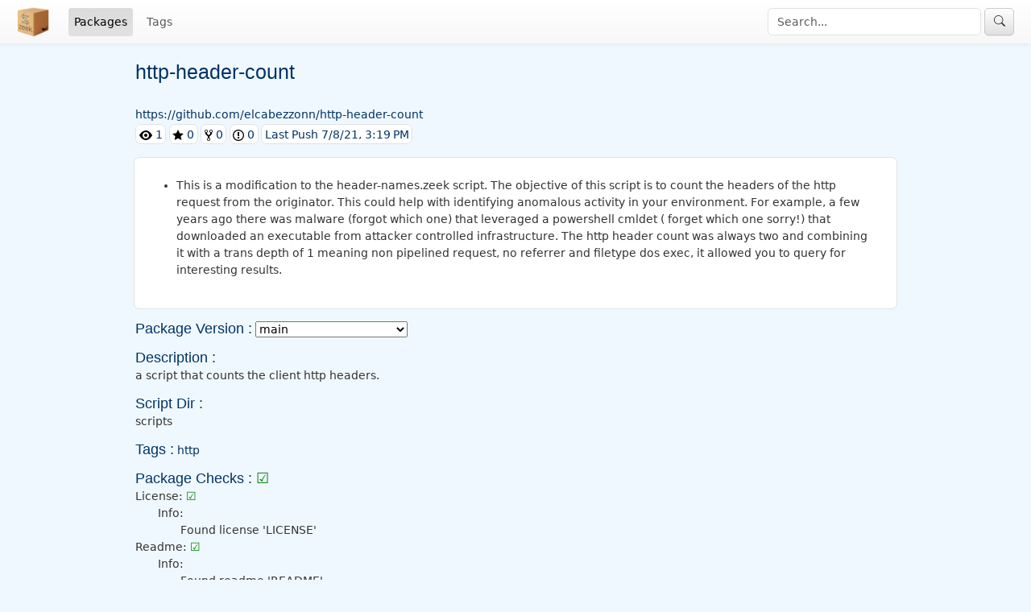

--- FILE ---
content_type: text/html; charset=UTF-8
request_url: https://packages.zeek.org/packages/view/774dba70-e459-11eb-81e7-0a598146b5c6
body_size: 9145
content:
<!DOCTYPE html>
<html lang="en" style="font-size: 14px">
<head>
    <meta charset="utf-8">    <meta http-equiv="X-UA-Compatible" content="IE=edge">
    <meta name="viewport" content="width=device-width, initial-scale=1">
    <link href="/favicon.png" type="image/x-icon" rel="icon"><link href="/favicon.png" type="image/x-icon" rel="shortcut icon">    <title>
        Zeek Package Manager:
        Packages    </title>

    <link rel="stylesheet" href="/bootstrap_u_i/css/bootstrap.min.css">
	<link rel="stylesheet" href="/bootstrap_u_i/font/bootstrap-icons.css">
	<link rel="stylesheet" href="/bootstrap_u_i/font/bootstrap-icon-sizes.css">
<script src="https://code.jquery.com/jquery-3.7.1.min.js"></script><link rel="stylesheet" href="/css/zeek.css"></head>
<body>
  <header class="navbar navbar-expand navbar-light bd-navbar sticky-top px-4">
    <a class="navbar-brand mr-0 mr-md-2" href="/">
      <img src="/img/zeekpkgmgr.png" alt="Zeek Package Manager" title="Home" height=40 width=40/>
    </a>
    <ul class="navbar-nav flex-row flex-wrap bd-navbar-nav">
      <li class="nav-item">
        <a href="/packages" class="nav-link active">Packages</a>      </li>
      <li class="nav-item">
        <a href="/tags" class="nav-link">Tags</a>      </li>
    </ul>
    <form method="post" accept-charset="utf-8" class="navbar-nav flex-row ms-md-auto" inline="1" action="/packages"><div style="display:none;"><input type="hidden" name="_csrfToken" value="SlATX203J5e9eAqMOeS+orxWkfAcrBQeErL/fxGuOwCjmy5VPSMsTgDiUXK9QfdHZSTLQSZSmJQZHMsJMLbXALBxn24HmaTbiWP1wi7NJylxgpxHJJgDYpGvGTNcQRl3YtRjQoV1wiIGQP8kEmr9pA=="></div>    <div class="form-group">
        <input type="text" name="q" placeholder="Search..." maxlength="50" size="30" class="form-control">    </div>&nbsp;
    <button type="submit" class="btn btn-secondary btn-zeek"><span class="bi bi-search"></span></button>
    </form>  </header>

  <div class="container bd-gutter mt-2 my-md-4">
    <script>    $(document).on('change', '.div-toggle', function() {
      var target = $(this).data('target');
      var show = $("option:selected", this).data('show');
      $(target).children().addClass('hide');
      $(show).removeClass('hide');
    });
    $(document).ready(function(){
        $('.div-toggle').trigger('change');
    });
</script>
<div class="packages content">
    <h3>http-header-count</h3>

    <div class="row">
         <a href="https://github.com/elcabezzonn/http-header-count" target="_blank">https://github.com/elcabezzonn/http-header-count</a>    </div>
    <div class="row gx-1">
      <div class="col col-md-auto py-1">
        <a href="https://github.com/elcabezzonn/http-header-count/watchers" target="_blank" title="Watchers"
              class="border border-1 rounded-3 bg-white p-1"><svg viewBox="0 0 16 16" version="1.1"
              width="16" height="16" aria-hidden="true"><path
              fill-rule="evenodd" d="M8.06 2C3 2 0 8 0 8s3 6 8.06 6C13 14 16
              8 16 8s-3-6-7.94-6zM8 12c-2.2 0-4-1.78-4-4 0-2.2 1.8-4 4-4
              2.22 0 4 1.8 4 4 0 2.22-1.78 4-4 4zm2-4c0 1.11-.89 2-2 2-1.11
              0-2-.89-2-2 0-1.11.89-2 2-2 1.11 0 2 .89 2 2z"/></svg> 1</a>
      </div>
      <div class="col col-md-auto py-1">
        <a href="https://github.com/elcabezzonn/http-header-count/stargazers" target="_blank" title="Stargazers"
              class="border border-1 rounded-3 bg-white p-1"><svg viewBox="0 0 14 16" version="1.1"
              width="14" height="16" aria-hidden="true"><path
              fill-rule="evenodd" d="M14 6l-4.9-.64L7 1 4.9 5.36 0 6l3.6
              3.26L2.67 14 7 11.67 11.33 14l-.93-4.74z"/></svg> 0</a>
      </div>
      <div class="col col-md-auto py-1">
        <a href="https://github.com/elcabezzonn/http-header-count/network" target="_blank" title="Forks"
              class="border border-1 rounded-3 bg-white p-1"><svg viewBox="0 0 10 16" version="1.1"
              width="10" height="16" aria-hidden="true"><path
              fill-rule="evenodd" d="M8 1a1.993 1.993 0 0 0-1 3.72V6L5 8 3
              6V4.72A1.993 1.993 0 0 0 2 1a1.993 1.993 0 0 0-1 3.72V6.5l3
              3v1.78A1.993 1.993 0 0 0 5 15a1.993 1.993 0 0 0
              1-3.72V9.5l3-3V4.72A1.993 1.993 0 0 0 8 1zM2 4.2C1.34 4.2.8
              3.65.8 3c0-.65.55-1.2 1.2-1.2.65 0 1.2.55 1.2 1.2 0 .65-.55
              1.2-1.2 1.2zm3 10c-.66 0-1.2-.55-1.2-1.2 0-.65.55-1.2
              1.2-1.2.65 0 1.2.55 1.2 1.2 0 .65-.55 1.2-1.2 1.2zm3-10c-.66
              0-1.2-.55-1.2-1.2 0-.65.55-1.2 1.2-1.2.65 0 1.2.55 1.2 1.2 0
              .65-.55 1.2-1.2 1.2z"/></svg> 0</a>
      </div>
      <div class="col col-md-auto py-1">
        <a href="https://github.com/elcabezzonn/http-header-count/issues" target="_blank" title="Issues"
              class="border border-1 rounded-3 bg-white p-1"><svg viewBox="0 0 14 16" version="1.1"
              width="14" height="16" aria-hidden="true"><path
              fill-rule="evenodd" d="M7 2.3c3.14 0 5.7 2.56 5.7 5.7s-2.56
              5.7-5.7 5.7A5.71 5.71 0 0 1 1.3 8c0-3.14 2.56-5.7 5.7-5.7zM7
              1C3.14 1 0 4.14 0 8s3.14 7 7 7 7-3.14 7-7-3.14-7-7-7zm1
              3H6v5h2V4zm0 6H6v2h2v-2z"/></svg> 0</a>
      </div>
      <div class="col col-md-auto py-1">
        <a href="https://github.com/elcabezzonn/http-header-count/commit" target="_blank"
              class="border border-1 rounded-3 bg-white p-1">Last Push 7/8/21, 3:19 PM</a>
      </div>
    </div>

            <p></p>
        <div class="row gx-1">
          <div class="col border border-1 rounded-3 bg-white p-1">
            <article class="markdown-body entry-content">
                            <!DOCTYPE html PUBLIC "-//W3C//DTD HTML 4.0 Transitional//EN" "http://www.w3.org/TR/REC-html40/loose.dtd">
<html><body><ul>
<li>This is a modification to the header-names.zeek script. The objective of this script is to count the headers of the http request from the originator. This could help with identifying anomalous activity in your environment. For example, a few years ago there was malware (forgot which one) that leveraged a powershell cmldet ( forget which one sorry!) that downloaded an executable from attacker controlled infrastructure. The http header count was always two and combining it with a trans depth of 1 meaning non pipelined request, no referrer and filetype dos exec, it allowed you to query for interesting results.</li>
</ul>
</body></html>
                        </article>
          </div>
        </div>
    
            
        <p></p>
        <div class="mb-3">
            <h4>Package Version :</h4>
            <select class="div-toggle" data-target=".metadata-versions">
                                    <option value="main" data-show="._main" selected="selected">main</option>                            </select>
        </div>

        <div class="metadata-versions">
                            <div class="_main hide">                                        <div class="mb-3">
                        <h4>Description :</h4>
                        <p>a script that counts the client http headers.</p>
                    </div>
                                                            <div class="mb-3">
                        <h4>Script Dir :</h4>
                        <p>scripts</p>
                    </div>
                                                                                                                                                                                                                            <div class="mb-3">
                        <h4>Tags :</h4>
                        <a href="/tags/view/c7d69421-9348-11eb-81e7-0a598146b5c6">http</a>                    </div>
                                                            <div class="mb-3">
                        <h4>Package Checks : <span style="color:green">&#9745;</span></h4><div title="Check if the package contains a license file">License: <span style="color:green">&#9745;</span></div><div style="padding-left:2em">Info:<div style="padding-left:2em">Found license 'LICENSE'</div></div><div title="Check if the package contains a README">Readme: <span style="color:green">&#9745;</span></div><div style="padding-left:2em">Info:<div style="padding-left:2em">Found readme 'README'</div></div><div title="Check if the package defines a build_command">Build Command: <span style="color:green">&#9745;</span></div><div title="Check if any loaded bro scripts have an extension other than .bro or .sig">Bad Extension: <span style="color:green">&#9745;</span></div><div title="Check if any loaded bro scripts are handling expensive events">Expensive Events: <span style="color:green">&#9745;</span></div><div title="Check if any loaded bro scripts are calling potentially unsafe functions">Unsafe Functions: <span style="color:green">&#9745;</span></div><div title="Check if any loaded bro scripts contain non ascii characters">Charset: <span style="color:green">&#9745;</span></div>                    </div>
                                    </div>
                    </div>
    
</div>
  </div>
</body>
</html>
